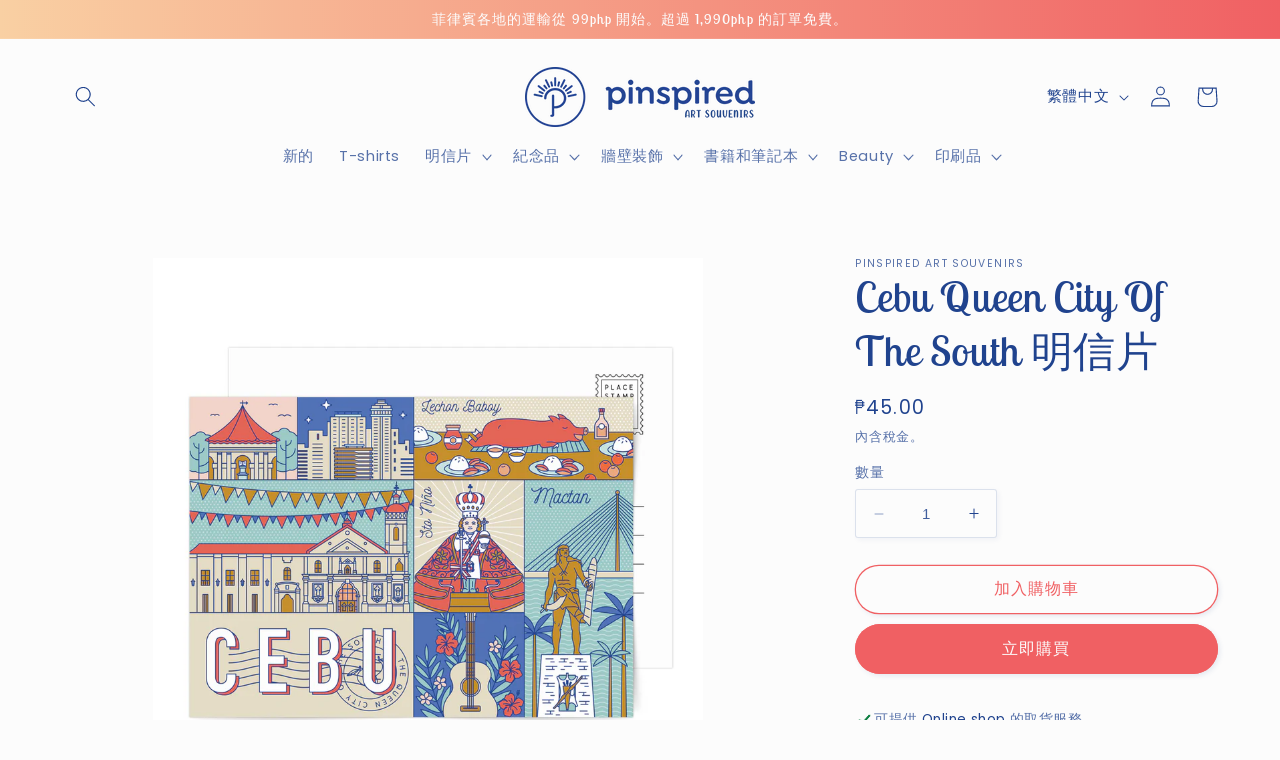

--- FILE ---
content_type: text/html; charset=UTF-8
request_url: https://nulls.solutions/shopify/gift-wrap/app/js/nulls-gift-wrap.js?shop=inspiredbyph.myshopify.com
body_size: 1575
content:
var _0xc53e=["","split","0123456789abcdefghijklmnopqrstuvwxyzABCDEFGHIJKLMNOPQRSTUVWXYZ+/","slice","indexOf","","",".","pow","reduce","reverse","0"];function _0xe41c(d,e,f){var g=_0xc53e[2][_0xc53e[1]](_0xc53e[0]);var h=g[_0xc53e[3]](0,e);var i=g[_0xc53e[3]](0,f);var j=d[_0xc53e[1]](_0xc53e[0])[_0xc53e[10]]()[_0xc53e[9]](function(a,b,c){if(h[_0xc53e[4]](b)!==-1)return a+=h[_0xc53e[4]](b)*(Math[_0xc53e[8]](e,c))},0);var k=_0xc53e[0];while(j>0){k=i[j%f]+k;j=(j-(j%f))/f}return k||_0xc53e[11]}eval(function(E,m,i,l,y,r){r="";for(var h=0,len=E.length;h<len;h++){var s="";while(E[h]!==i[y]){s+=E[h];h++}for(var j=0;j<i.length;j++)s=s.replace(new RegExp(i[j],"g"),j);r+=String.fromCharCode(_0xe41c(s,y,10)-l)}return decodeURIComponent(escape(r))}("[base64]",33,"mUwCNpHSZ",8,2,10))

--- FILE ---
content_type: text/html; charset=UTF-8
request_url: https://nulls.solutions/shopify/gift-wrap/app/js/nulls-gift-wrap-helper.js?shop=inspiredbyph.myshopify.com&pHandle=queen-city-of-the-south-postcard&nDomain=https://pinspired.ph/zh/products/queen-city-of-the-south-postcard&proAvaliable=true&proId=4040968241196&proVendor=Pinspired%20Art%20Souvenirs&proTitle=Cebu%20Queen%20City%20Of%20The%20South%20Postcard&newActive=1&proTags=11.5x16,art%20postcard,cebu,city,destinations
body_size: 198
content:
console.log('no-gift-product..;4040968241196---');//what pinspired.ph--https://pinspired.ph/zh/products/queen-city-of-the-south-postcard---pinspired.ph?;

--- FILE ---
content_type: text/javascript; charset=utf-8
request_url: https://inspiredbyph.myshopify.com/products/queen-city-of-the-south-postcard.js
body_size: 1062
content:
{"id":4040968241196,"title":"Cebu Queen City Of The South Postcard","handle":"queen-city-of-the-south-postcard","description":"\u003cp\u003eCebu City is proudly called as the Queen City of the South — rich in culture and heritage it is the home of world class beach resorts and diving spots. Our postcard shows many of the famous Cebu City symbols like Basilica Minore del Sto. Niño de Cebu, lechon baboy \u003cspan\u003e—\u003c\/span\u003e best ever whole roasted suckling pig in the Philippines, Magellan's Cross and Lapu-Lapu statue, handcrafted guitars and city skyline. \u003c\/p\u003e\n\u003cul\u003e\n\u003cli\u003eVintage paper 300gsm;\u003c\/li\u003e\n\u003cli\u003eSize: 11.5x16 cm.\u003c\/li\u003e\n\u003c\/ul\u003e","published_at":"2019-09-11T20:44:36+08:00","created_at":"2019-09-11T21:27:57+08:00","vendor":"Pinspired Art Souvenirs","type":"postcard","tags":["11.5x16","art postcard","cebu","city","destinations"],"price":4500,"price_min":4500,"price_max":4500,"available":true,"price_varies":false,"compare_at_price":null,"compare_at_price_min":0,"compare_at_price_max":0,"compare_at_price_varies":false,"variants":[{"id":44065750057197,"title":"Default Title","option1":"Default Title","option2":null,"option3":null,"sku":"PP54","requires_shipping":true,"taxable":true,"featured_image":null,"available":true,"name":"Cebu Queen City Of The South Postcard","public_title":null,"options":["Default Title"],"price":4500,"weight":8,"compare_at_price":null,"inventory_management":"shopify","barcode":"","requires_selling_plan":false,"selling_plan_allocations":[]}],"images":["\/\/cdn.shopify.com\/s\/files\/1\/1782\/3167\/products\/PP54.jpg?v=1607238230","\/\/cdn.shopify.com\/s\/files\/1\/1782\/3167\/products\/PP54F.jpg?v=1681957957"],"featured_image":"\/\/cdn.shopify.com\/s\/files\/1\/1782\/3167\/products\/PP54.jpg?v=1607238230","options":[{"name":"Title","position":1,"values":["Default Title"]}],"url":"\/products\/queen-city-of-the-south-postcard","media":[{"alt":"Magellan's Cross guitar Lapu-Lapu Mactan Cebu city lechon baboy art design pinoy Sto. Nino de Cebu postcrossing snailmail card souvenir gift travel journal vintage tourist pasalubong mail","id":2459255111813,"position":1,"preview_image":{"aspect_ratio":1.0,"height":1024,"width":1024,"src":"https:\/\/cdn.shopify.com\/s\/files\/1\/1782\/3167\/products\/PP54.jpg?v=1607238230"},"aspect_ratio":1.0,"height":1024,"media_type":"image","src":"https:\/\/cdn.shopify.com\/s\/files\/1\/1782\/3167\/products\/PP54.jpg?v=1607238230","width":1024},{"alt":"Magellan's Cross guitar Lapu-Lapu Mactan Cebu city lechon baboy art design pinoy Sto. Nino de Cebu souvenir gift travel journal vintage tourist decor idea office framing","id":31307833114861,"position":2,"preview_image":{"aspect_ratio":1.0,"height":1024,"width":1024,"src":"https:\/\/cdn.shopify.com\/s\/files\/1\/1782\/3167\/products\/PP54F.jpg?v=1681957957"},"aspect_ratio":1.0,"height":1024,"media_type":"image","src":"https:\/\/cdn.shopify.com\/s\/files\/1\/1782\/3167\/products\/PP54F.jpg?v=1681957957","width":1024}],"requires_selling_plan":false,"selling_plan_groups":[]}